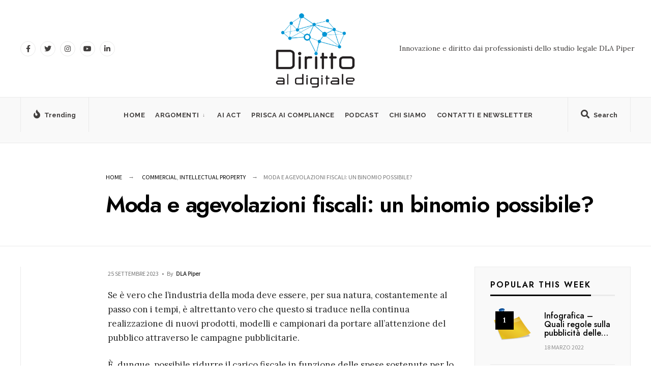

--- FILE ---
content_type: text/html; charset=UTF-8
request_url: https://dirittoaldigitale.com/2023/09/25/moda-agevolazioni-fiscali/
body_size: 19755
content:
<!DOCTYPE html>
<html lang="it-IT">
<head><meta charset="UTF-8">

<!-- Set the viewport width to device width for mobile -->
<meta name="viewport" content="width=device-width, initial-scale=1" />

<link rel="pingback" href="https://dirittoaldigitale.com/xmlrpc.php" />

<meta name='robots' content='index, follow, max-image-preview:large, max-snippet:-1, max-video-preview:-1' />
	<style>img:is([sizes="auto" i], [sizes^="auto," i]) { contain-intrinsic-size: 3000px 1500px }</style>
	
	<!-- This site is optimized with the Yoast SEO plugin v26.7 - https://yoast.com/wordpress/plugins/seo/ -->
	<title>Moda e agevolazioni fiscali: un binomio possibile?</title>
	<meta name="description" content="L&#039;industria della moda, genera nuovi prodotti e richiede campagne pubblicitarie. Esiste possibilità di agevolazioni fiscali." />
	<link rel="canonical" href="https://dirittoaldigitale.com/2023/09/25/moda-agevolazioni-fiscali/" />
	<meta property="og:locale" content="it_IT" />
	<meta property="og:type" content="article" />
	<meta property="og:title" content="Moda e agevolazioni fiscali: un binomio possibile?" />
	<meta property="og:description" content="L&#039;industria della moda, genera nuovi prodotti e richiede campagne pubblicitarie. Esiste possibilità di agevolazioni fiscali." />
	<meta property="og:url" content="https://dirittoaldigitale.com/2023/09/25/moda-agevolazioni-fiscali/" />
	<meta property="og:site_name" content="Diritto al Digitale" />
	<meta property="article:published_time" content="2023-09-25T12:30:48+00:00" />
	<meta name="author" content="DLA Piper" />
	<meta name="twitter:card" content="summary_large_image" />
	<meta name="twitter:label1" content="Scritto da" />
	<meta name="twitter:data1" content="DLA Piper" />
	<meta name="twitter:label2" content="Tempo di lettura stimato" />
	<meta name="twitter:data2" content="8 minuti" />
	<script type="application/ld+json" class="yoast-schema-graph">{"@context":"https://schema.org","@graph":[{"@type":"Article","@id":"https://dirittoaldigitale.com/2023/09/25/moda-agevolazioni-fiscali/#article","isPartOf":{"@id":"https://dirittoaldigitale.com/2023/09/25/moda-agevolazioni-fiscali/"},"author":{"name":"DLA Piper","@id":"https://dirittoaldigitale.com/#/schema/person/94781fa10e07501a6a47dbac74acde7b"},"headline":"Moda e agevolazioni fiscali: un binomio possibile?","datePublished":"2023-09-25T12:30:48+00:00","mainEntityOfPage":{"@id":"https://dirittoaldigitale.com/2023/09/25/moda-agevolazioni-fiscali/"},"wordCount":1437,"publisher":{"@id":"https://dirittoaldigitale.com/#organization"},"keywords":["agevolazioni","design","imposta","moda"],"articleSection":["Commercial","Intellectual Property"],"inLanguage":"it-IT"},{"@type":"WebPage","@id":"https://dirittoaldigitale.com/2023/09/25/moda-agevolazioni-fiscali/","url":"https://dirittoaldigitale.com/2023/09/25/moda-agevolazioni-fiscali/","name":"Moda e agevolazioni fiscali: un binomio possibile?","isPartOf":{"@id":"https://dirittoaldigitale.com/#website"},"datePublished":"2023-09-25T12:30:48+00:00","description":"L'industria della moda, genera nuovi prodotti e richiede campagne pubblicitarie. Esiste possibilità di agevolazioni fiscali.","breadcrumb":{"@id":"https://dirittoaldigitale.com/2023/09/25/moda-agevolazioni-fiscali/#breadcrumb"},"inLanguage":"it-IT","potentialAction":[{"@type":"ReadAction","target":["https://dirittoaldigitale.com/2023/09/25/moda-agevolazioni-fiscali/"]}]},{"@type":"BreadcrumbList","@id":"https://dirittoaldigitale.com/2023/09/25/moda-agevolazioni-fiscali/#breadcrumb","itemListElement":[{"@type":"ListItem","position":1,"name":"Home","item":"https://dirittoaldigitale.com/"},{"@type":"ListItem","position":2,"name":"News","item":"https://dirittoaldigitale.com/news/"},{"@type":"ListItem","position":3,"name":"Moda e agevolazioni fiscali: un binomio possibile?"}]},{"@type":"WebSite","@id":"https://dirittoaldigitale.com/#website","url":"https://dirittoaldigitale.com/","name":"Diritto al Digitale di DLA Piper","description":"Diritto e innovazione dai professionisti dello studio legale DLA Piper","publisher":{"@id":"https://dirittoaldigitale.com/#organization"},"potentialAction":[{"@type":"SearchAction","target":{"@type":"EntryPoint","urlTemplate":"https://dirittoaldigitale.com/?s={search_term_string}"},"query-input":{"@type":"PropertyValueSpecification","valueRequired":true,"valueName":"search_term_string"}}],"inLanguage":"it-IT"},{"@type":"Organization","@id":"https://dirittoaldigitale.com/#organization","name":"Diritto al Digitale","url":"https://dirittoaldigitale.com/","logo":{"@type":"ImageObject","inLanguage":"it-IT","@id":"https://dirittoaldigitale.com/#/schema/logo/image/","url":"https://dirittoaldigitale.com/wp-content/uploads/2020/06/Copertina-Podcast.png","contentUrl":"https://dirittoaldigitale.com/wp-content/uploads/2020/06/Copertina-Podcast.png","width":1408,"height":1058,"caption":"Diritto al Digitale"},"image":{"@id":"https://dirittoaldigitale.com/#/schema/logo/image/"},"sameAs":["https://www.linkedin.com/company/dirittoaldigitale/"]},{"@type":"Person","@id":"https://dirittoaldigitale.com/#/schema/person/94781fa10e07501a6a47dbac74acde7b","name":"DLA Piper","image":{"@type":"ImageObject","inLanguage":"it-IT","@id":"https://dirittoaldigitale.com/#/schema/person/image/","url":"https://secure.gravatar.com/avatar/fb119a291e97cea6705c31c47984f9ead39bb99dc59acd2e1841da373c86561f?s=96&d=mm&r=g","contentUrl":"https://secure.gravatar.com/avatar/fb119a291e97cea6705c31c47984f9ead39bb99dc59acd2e1841da373c86561f?s=96&d=mm&r=g","caption":"DLA Piper"},"description":"I riferimenti dello Studio Legale DLA Piper sono disponibili qui https://www.dlapiper.com/it/italy/","sameAs":["https://dirittoaldigitale.com","https://www.linkedin.com/company/dla-piper/mycompany","admin.dlapiper"]}]}</script>
	<!-- / Yoast SEO plugin. -->


<link rel='dns-prefetch' href='//fonts.googleapis.com' />
<link rel='preconnect' href='https://fonts.gstatic.com' crossorigin />
<link rel="alternate" type="application/rss+xml" title="Diritto al Digitale &raquo; Feed" href="https://dirittoaldigitale.com/feed/" />
<script type="text/javascript">
/* <![CDATA[ */
window._wpemojiSettings = {"baseUrl":"https:\/\/s.w.org\/images\/core\/emoji\/16.0.1\/72x72\/","ext":".png","svgUrl":"https:\/\/s.w.org\/images\/core\/emoji\/16.0.1\/svg\/","svgExt":".svg","source":{"concatemoji":"https:\/\/dirittoaldigitale.com\/wp-includes\/js\/wp-emoji-release.min.js?ver=6.8.2"}};
/*! This file is auto-generated */
!function(s,n){var o,i,e;function c(e){try{var t={supportTests:e,timestamp:(new Date).valueOf()};sessionStorage.setItem(o,JSON.stringify(t))}catch(e){}}function p(e,t,n){e.clearRect(0,0,e.canvas.width,e.canvas.height),e.fillText(t,0,0);var t=new Uint32Array(e.getImageData(0,0,e.canvas.width,e.canvas.height).data),a=(e.clearRect(0,0,e.canvas.width,e.canvas.height),e.fillText(n,0,0),new Uint32Array(e.getImageData(0,0,e.canvas.width,e.canvas.height).data));return t.every(function(e,t){return e===a[t]})}function u(e,t){e.clearRect(0,0,e.canvas.width,e.canvas.height),e.fillText(t,0,0);for(var n=e.getImageData(16,16,1,1),a=0;a<n.data.length;a++)if(0!==n.data[a])return!1;return!0}function f(e,t,n,a){switch(t){case"flag":return n(e,"\ud83c\udff3\ufe0f\u200d\u26a7\ufe0f","\ud83c\udff3\ufe0f\u200b\u26a7\ufe0f")?!1:!n(e,"\ud83c\udde8\ud83c\uddf6","\ud83c\udde8\u200b\ud83c\uddf6")&&!n(e,"\ud83c\udff4\udb40\udc67\udb40\udc62\udb40\udc65\udb40\udc6e\udb40\udc67\udb40\udc7f","\ud83c\udff4\u200b\udb40\udc67\u200b\udb40\udc62\u200b\udb40\udc65\u200b\udb40\udc6e\u200b\udb40\udc67\u200b\udb40\udc7f");case"emoji":return!a(e,"\ud83e\udedf")}return!1}function g(e,t,n,a){var r="undefined"!=typeof WorkerGlobalScope&&self instanceof WorkerGlobalScope?new OffscreenCanvas(300,150):s.createElement("canvas"),o=r.getContext("2d",{willReadFrequently:!0}),i=(o.textBaseline="top",o.font="600 32px Arial",{});return e.forEach(function(e){i[e]=t(o,e,n,a)}),i}function t(e){var t=s.createElement("script");t.src=e,t.defer=!0,s.head.appendChild(t)}"undefined"!=typeof Promise&&(o="wpEmojiSettingsSupports",i=["flag","emoji"],n.supports={everything:!0,everythingExceptFlag:!0},e=new Promise(function(e){s.addEventListener("DOMContentLoaded",e,{once:!0})}),new Promise(function(t){var n=function(){try{var e=JSON.parse(sessionStorage.getItem(o));if("object"==typeof e&&"number"==typeof e.timestamp&&(new Date).valueOf()<e.timestamp+604800&&"object"==typeof e.supportTests)return e.supportTests}catch(e){}return null}();if(!n){if("undefined"!=typeof Worker&&"undefined"!=typeof OffscreenCanvas&&"undefined"!=typeof URL&&URL.createObjectURL&&"undefined"!=typeof Blob)try{var e="postMessage("+g.toString()+"("+[JSON.stringify(i),f.toString(),p.toString(),u.toString()].join(",")+"));",a=new Blob([e],{type:"text/javascript"}),r=new Worker(URL.createObjectURL(a),{name:"wpTestEmojiSupports"});return void(r.onmessage=function(e){c(n=e.data),r.terminate(),t(n)})}catch(e){}c(n=g(i,f,p,u))}t(n)}).then(function(e){for(var t in e)n.supports[t]=e[t],n.supports.everything=n.supports.everything&&n.supports[t],"flag"!==t&&(n.supports.everythingExceptFlag=n.supports.everythingExceptFlag&&n.supports[t]);n.supports.everythingExceptFlag=n.supports.everythingExceptFlag&&!n.supports.flag,n.DOMReady=!1,n.readyCallback=function(){n.DOMReady=!0}}).then(function(){return e}).then(function(){var e;n.supports.everything||(n.readyCallback(),(e=n.source||{}).concatemoji?t(e.concatemoji):e.wpemoji&&e.twemoji&&(t(e.twemoji),t(e.wpemoji)))}))}((window,document),window._wpemojiSettings);
/* ]]> */
</script>
<style id='wp-emoji-styles-inline-css' type='text/css'>

	img.wp-smiley, img.emoji {
		display: inline !important;
		border: none !important;
		box-shadow: none !important;
		height: 1em !important;
		width: 1em !important;
		margin: 0 0.07em !important;
		vertical-align: -0.1em !important;
		background: none !important;
		padding: 0 !important;
	}
</style>
<link rel='stylesheet' id='wp-block-library-css' href='https://dirittoaldigitale.com/wp-includes/css/dist/block-library/style.min.css?ver=6.8.2' type='text/css' media='all' />
<style id='wp-block-library-theme-inline-css' type='text/css'>
.wp-block-audio :where(figcaption){color:#555;font-size:13px;text-align:center}.is-dark-theme .wp-block-audio :where(figcaption){color:#ffffffa6}.wp-block-audio{margin:0 0 1em}.wp-block-code{border:1px solid #ccc;border-radius:4px;font-family:Menlo,Consolas,monaco,monospace;padding:.8em 1em}.wp-block-embed :where(figcaption){color:#555;font-size:13px;text-align:center}.is-dark-theme .wp-block-embed :where(figcaption){color:#ffffffa6}.wp-block-embed{margin:0 0 1em}.blocks-gallery-caption{color:#555;font-size:13px;text-align:center}.is-dark-theme .blocks-gallery-caption{color:#ffffffa6}:root :where(.wp-block-image figcaption){color:#555;font-size:13px;text-align:center}.is-dark-theme :root :where(.wp-block-image figcaption){color:#ffffffa6}.wp-block-image{margin:0 0 1em}.wp-block-pullquote{border-bottom:4px solid;border-top:4px solid;color:currentColor;margin-bottom:1.75em}.wp-block-pullquote cite,.wp-block-pullquote footer,.wp-block-pullquote__citation{color:currentColor;font-size:.8125em;font-style:normal;text-transform:uppercase}.wp-block-quote{border-left:.25em solid;margin:0 0 1.75em;padding-left:1em}.wp-block-quote cite,.wp-block-quote footer{color:currentColor;font-size:.8125em;font-style:normal;position:relative}.wp-block-quote:where(.has-text-align-right){border-left:none;border-right:.25em solid;padding-left:0;padding-right:1em}.wp-block-quote:where(.has-text-align-center){border:none;padding-left:0}.wp-block-quote.is-large,.wp-block-quote.is-style-large,.wp-block-quote:where(.is-style-plain){border:none}.wp-block-search .wp-block-search__label{font-weight:700}.wp-block-search__button{border:1px solid #ccc;padding:.375em .625em}:where(.wp-block-group.has-background){padding:1.25em 2.375em}.wp-block-separator.has-css-opacity{opacity:.4}.wp-block-separator{border:none;border-bottom:2px solid;margin-left:auto;margin-right:auto}.wp-block-separator.has-alpha-channel-opacity{opacity:1}.wp-block-separator:not(.is-style-wide):not(.is-style-dots){width:100px}.wp-block-separator.has-background:not(.is-style-dots){border-bottom:none;height:1px}.wp-block-separator.has-background:not(.is-style-wide):not(.is-style-dots){height:2px}.wp-block-table{margin:0 0 1em}.wp-block-table td,.wp-block-table th{word-break:normal}.wp-block-table :where(figcaption){color:#555;font-size:13px;text-align:center}.is-dark-theme .wp-block-table :where(figcaption){color:#ffffffa6}.wp-block-video :where(figcaption){color:#555;font-size:13px;text-align:center}.is-dark-theme .wp-block-video :where(figcaption){color:#ffffffa6}.wp-block-video{margin:0 0 1em}:root :where(.wp-block-template-part.has-background){margin-bottom:0;margin-top:0;padding:1.25em 2.375em}
</style>
<style id='classic-theme-styles-inline-css' type='text/css'>
/*! This file is auto-generated */
.wp-block-button__link{color:#fff;background-color:#32373c;border-radius:9999px;box-shadow:none;text-decoration:none;padding:calc(.667em + 2px) calc(1.333em + 2px);font-size:1.125em}.wp-block-file__button{background:#32373c;color:#fff;text-decoration:none}
</style>
<style id='global-styles-inline-css' type='text/css'>
:root{--wp--preset--aspect-ratio--square: 1;--wp--preset--aspect-ratio--4-3: 4/3;--wp--preset--aspect-ratio--3-4: 3/4;--wp--preset--aspect-ratio--3-2: 3/2;--wp--preset--aspect-ratio--2-3: 2/3;--wp--preset--aspect-ratio--16-9: 16/9;--wp--preset--aspect-ratio--9-16: 9/16;--wp--preset--color--black: #000000;--wp--preset--color--cyan-bluish-gray: #abb8c3;--wp--preset--color--white: #ffffff;--wp--preset--color--pale-pink: #f78da7;--wp--preset--color--vivid-red: #cf2e2e;--wp--preset--color--luminous-vivid-orange: #ff6900;--wp--preset--color--luminous-vivid-amber: #fcb900;--wp--preset--color--light-green-cyan: #7bdcb5;--wp--preset--color--vivid-green-cyan: #00d084;--wp--preset--color--pale-cyan-blue: #8ed1fc;--wp--preset--color--vivid-cyan-blue: #0693e3;--wp--preset--color--vivid-purple: #9b51e0;--wp--preset--gradient--vivid-cyan-blue-to-vivid-purple: linear-gradient(135deg,rgba(6,147,227,1) 0%,rgb(155,81,224) 100%);--wp--preset--gradient--light-green-cyan-to-vivid-green-cyan: linear-gradient(135deg,rgb(122,220,180) 0%,rgb(0,208,130) 100%);--wp--preset--gradient--luminous-vivid-amber-to-luminous-vivid-orange: linear-gradient(135deg,rgba(252,185,0,1) 0%,rgba(255,105,0,1) 100%);--wp--preset--gradient--luminous-vivid-orange-to-vivid-red: linear-gradient(135deg,rgba(255,105,0,1) 0%,rgb(207,46,46) 100%);--wp--preset--gradient--very-light-gray-to-cyan-bluish-gray: linear-gradient(135deg,rgb(238,238,238) 0%,rgb(169,184,195) 100%);--wp--preset--gradient--cool-to-warm-spectrum: linear-gradient(135deg,rgb(74,234,220) 0%,rgb(151,120,209) 20%,rgb(207,42,186) 40%,rgb(238,44,130) 60%,rgb(251,105,98) 80%,rgb(254,248,76) 100%);--wp--preset--gradient--blush-light-purple: linear-gradient(135deg,rgb(255,206,236) 0%,rgb(152,150,240) 100%);--wp--preset--gradient--blush-bordeaux: linear-gradient(135deg,rgb(254,205,165) 0%,rgb(254,45,45) 50%,rgb(107,0,62) 100%);--wp--preset--gradient--luminous-dusk: linear-gradient(135deg,rgb(255,203,112) 0%,rgb(199,81,192) 50%,rgb(65,88,208) 100%);--wp--preset--gradient--pale-ocean: linear-gradient(135deg,rgb(255,245,203) 0%,rgb(182,227,212) 50%,rgb(51,167,181) 100%);--wp--preset--gradient--electric-grass: linear-gradient(135deg,rgb(202,248,128) 0%,rgb(113,206,126) 100%);--wp--preset--gradient--midnight: linear-gradient(135deg,rgb(2,3,129) 0%,rgb(40,116,252) 100%);--wp--preset--font-size--small: 13px;--wp--preset--font-size--medium: 20px;--wp--preset--font-size--large: 36px;--wp--preset--font-size--x-large: 42px;--wp--preset--spacing--20: 0.44rem;--wp--preset--spacing--30: 0.67rem;--wp--preset--spacing--40: 1rem;--wp--preset--spacing--50: 1.5rem;--wp--preset--spacing--60: 2.25rem;--wp--preset--spacing--70: 3.38rem;--wp--preset--spacing--80: 5.06rem;--wp--preset--shadow--natural: 6px 6px 9px rgba(0, 0, 0, 0.2);--wp--preset--shadow--deep: 12px 12px 50px rgba(0, 0, 0, 0.4);--wp--preset--shadow--sharp: 6px 6px 0px rgba(0, 0, 0, 0.2);--wp--preset--shadow--outlined: 6px 6px 0px -3px rgba(255, 255, 255, 1), 6px 6px rgba(0, 0, 0, 1);--wp--preset--shadow--crisp: 6px 6px 0px rgba(0, 0, 0, 1);}:where(.is-layout-flex){gap: 0.5em;}:where(.is-layout-grid){gap: 0.5em;}body .is-layout-flex{display: flex;}.is-layout-flex{flex-wrap: wrap;align-items: center;}.is-layout-flex > :is(*, div){margin: 0;}body .is-layout-grid{display: grid;}.is-layout-grid > :is(*, div){margin: 0;}:where(.wp-block-columns.is-layout-flex){gap: 2em;}:where(.wp-block-columns.is-layout-grid){gap: 2em;}:where(.wp-block-post-template.is-layout-flex){gap: 1.25em;}:where(.wp-block-post-template.is-layout-grid){gap: 1.25em;}.has-black-color{color: var(--wp--preset--color--black) !important;}.has-cyan-bluish-gray-color{color: var(--wp--preset--color--cyan-bluish-gray) !important;}.has-white-color{color: var(--wp--preset--color--white) !important;}.has-pale-pink-color{color: var(--wp--preset--color--pale-pink) !important;}.has-vivid-red-color{color: var(--wp--preset--color--vivid-red) !important;}.has-luminous-vivid-orange-color{color: var(--wp--preset--color--luminous-vivid-orange) !important;}.has-luminous-vivid-amber-color{color: var(--wp--preset--color--luminous-vivid-amber) !important;}.has-light-green-cyan-color{color: var(--wp--preset--color--light-green-cyan) !important;}.has-vivid-green-cyan-color{color: var(--wp--preset--color--vivid-green-cyan) !important;}.has-pale-cyan-blue-color{color: var(--wp--preset--color--pale-cyan-blue) !important;}.has-vivid-cyan-blue-color{color: var(--wp--preset--color--vivid-cyan-blue) !important;}.has-vivid-purple-color{color: var(--wp--preset--color--vivid-purple) !important;}.has-black-background-color{background-color: var(--wp--preset--color--black) !important;}.has-cyan-bluish-gray-background-color{background-color: var(--wp--preset--color--cyan-bluish-gray) !important;}.has-white-background-color{background-color: var(--wp--preset--color--white) !important;}.has-pale-pink-background-color{background-color: var(--wp--preset--color--pale-pink) !important;}.has-vivid-red-background-color{background-color: var(--wp--preset--color--vivid-red) !important;}.has-luminous-vivid-orange-background-color{background-color: var(--wp--preset--color--luminous-vivid-orange) !important;}.has-luminous-vivid-amber-background-color{background-color: var(--wp--preset--color--luminous-vivid-amber) !important;}.has-light-green-cyan-background-color{background-color: var(--wp--preset--color--light-green-cyan) !important;}.has-vivid-green-cyan-background-color{background-color: var(--wp--preset--color--vivid-green-cyan) !important;}.has-pale-cyan-blue-background-color{background-color: var(--wp--preset--color--pale-cyan-blue) !important;}.has-vivid-cyan-blue-background-color{background-color: var(--wp--preset--color--vivid-cyan-blue) !important;}.has-vivid-purple-background-color{background-color: var(--wp--preset--color--vivid-purple) !important;}.has-black-border-color{border-color: var(--wp--preset--color--black) !important;}.has-cyan-bluish-gray-border-color{border-color: var(--wp--preset--color--cyan-bluish-gray) !important;}.has-white-border-color{border-color: var(--wp--preset--color--white) !important;}.has-pale-pink-border-color{border-color: var(--wp--preset--color--pale-pink) !important;}.has-vivid-red-border-color{border-color: var(--wp--preset--color--vivid-red) !important;}.has-luminous-vivid-orange-border-color{border-color: var(--wp--preset--color--luminous-vivid-orange) !important;}.has-luminous-vivid-amber-border-color{border-color: var(--wp--preset--color--luminous-vivid-amber) !important;}.has-light-green-cyan-border-color{border-color: var(--wp--preset--color--light-green-cyan) !important;}.has-vivid-green-cyan-border-color{border-color: var(--wp--preset--color--vivid-green-cyan) !important;}.has-pale-cyan-blue-border-color{border-color: var(--wp--preset--color--pale-cyan-blue) !important;}.has-vivid-cyan-blue-border-color{border-color: var(--wp--preset--color--vivid-cyan-blue) !important;}.has-vivid-purple-border-color{border-color: var(--wp--preset--color--vivid-purple) !important;}.has-vivid-cyan-blue-to-vivid-purple-gradient-background{background: var(--wp--preset--gradient--vivid-cyan-blue-to-vivid-purple) !important;}.has-light-green-cyan-to-vivid-green-cyan-gradient-background{background: var(--wp--preset--gradient--light-green-cyan-to-vivid-green-cyan) !important;}.has-luminous-vivid-amber-to-luminous-vivid-orange-gradient-background{background: var(--wp--preset--gradient--luminous-vivid-amber-to-luminous-vivid-orange) !important;}.has-luminous-vivid-orange-to-vivid-red-gradient-background{background: var(--wp--preset--gradient--luminous-vivid-orange-to-vivid-red) !important;}.has-very-light-gray-to-cyan-bluish-gray-gradient-background{background: var(--wp--preset--gradient--very-light-gray-to-cyan-bluish-gray) !important;}.has-cool-to-warm-spectrum-gradient-background{background: var(--wp--preset--gradient--cool-to-warm-spectrum) !important;}.has-blush-light-purple-gradient-background{background: var(--wp--preset--gradient--blush-light-purple) !important;}.has-blush-bordeaux-gradient-background{background: var(--wp--preset--gradient--blush-bordeaux) !important;}.has-luminous-dusk-gradient-background{background: var(--wp--preset--gradient--luminous-dusk) !important;}.has-pale-ocean-gradient-background{background: var(--wp--preset--gradient--pale-ocean) !important;}.has-electric-grass-gradient-background{background: var(--wp--preset--gradient--electric-grass) !important;}.has-midnight-gradient-background{background: var(--wp--preset--gradient--midnight) !important;}.has-small-font-size{font-size: var(--wp--preset--font-size--small) !important;}.has-medium-font-size{font-size: var(--wp--preset--font-size--medium) !important;}.has-large-font-size{font-size: var(--wp--preset--font-size--large) !important;}.has-x-large-font-size{font-size: var(--wp--preset--font-size--x-large) !important;}
:where(.wp-block-post-template.is-layout-flex){gap: 1.25em;}:where(.wp-block-post-template.is-layout-grid){gap: 1.25em;}
:where(.wp-block-columns.is-layout-flex){gap: 2em;}:where(.wp-block-columns.is-layout-grid){gap: 2em;}
:root :where(.wp-block-pullquote){font-size: 1.5em;line-height: 1.6;}
</style>
<link rel='stylesheet' id='everify-style-css' href='https://dirittoaldigitale.com/wp-content/themes/everify/style.css?ver=6.8.2' type='text/css' media='all' />
<link rel='stylesheet' id='everify-addons-css' href='https://dirittoaldigitale.com/wp-content/themes/everify/styles/everify-addons.css?ver=6.8.2' type='text/css' media='all' />
<link rel='stylesheet' id='everify-mobile-css' href='https://dirittoaldigitale.com/wp-content/themes/everify/style-mobile.css?ver=6.8.2' type='text/css' media='all' />
<link rel='stylesheet' id='fontawesome-css' href='https://dirittoaldigitale.com/wp-content/themes/everify/styles/fontawesome.css?ver=6.8.2' type='text/css' media='all' />
<link rel="preload" as="style" href="https://fonts.googleapis.com/css?family=Lora:400,500,600,700,400italic,500italic,600italic,700italic%7CRaleway:700%7CJost:400,600,500%7CPoppins:600%7CSource%20Sans%20Pro&#038;subset=latin&#038;display=swap&#038;ver=1721112339" /><link rel="stylesheet" href="https://fonts.googleapis.com/css?family=Lora:400,500,600,700,400italic,500italic,600italic,700italic%7CRaleway:700%7CJost:400,600,500%7CPoppins:600%7CSource%20Sans%20Pro&#038;subset=latin&#038;display=swap&#038;ver=1721112339" media="print" onload="this.media='all'"><noscript><link rel="stylesheet" href="https://fonts.googleapis.com/css?family=Lora:400,500,600,700,400italic,500italic,600italic,700italic%7CRaleway:700%7CJost:400,600,500%7CPoppins:600%7CSource%20Sans%20Pro&#038;subset=latin&#038;display=swap&#038;ver=1721112339" /></noscript><script type="text/javascript" src="https://dirittoaldigitale.com/wp-includes/js/jquery/jquery.min.js?ver=3.7.1" id="jquery-core-js"></script>
<script type="text/javascript" src="https://dirittoaldigitale.com/wp-includes/js/jquery/jquery-migrate.min.js?ver=3.4.1" id="jquery-migrate-js"></script>
<link rel="https://api.w.org/" href="https://dirittoaldigitale.com/wp-json/" /><link rel="alternate" title="JSON" type="application/json" href="https://dirittoaldigitale.com/wp-json/wp/v2/posts/8962" /><link rel="EditURI" type="application/rsd+xml" title="RSD" href="https://dirittoaldigitale.com/xmlrpc.php?rsd" />
<meta name="generator" content="WordPress 6.8.2" />
<link rel='shortlink' href='https://dirittoaldigitale.com/?p=8962' />
<link rel="alternate" title="oEmbed (JSON)" type="application/json+oembed" href="https://dirittoaldigitale.com/wp-json/oembed/1.0/embed?url=https%3A%2F%2Fdirittoaldigitale.com%2F2023%2F09%2F25%2Fmoda-agevolazioni-fiscali%2F" />
<link rel="alternate" title="oEmbed (XML)" type="text/xml+oembed" href="https://dirittoaldigitale.com/wp-json/oembed/1.0/embed?url=https%3A%2F%2Fdirittoaldigitale.com%2F2023%2F09%2F25%2Fmoda-agevolazioni-fiscali%2F&#038;format=xml" />
<meta name="generator" content="Redux 4.5.7" /><meta name="generator" content="Elementor 3.32.1; features: e_font_icon_svg, additional_custom_breakpoints; settings: css_print_method-external, google_font-enabled, font_display-swap">
			<style>
				.e-con.e-parent:nth-of-type(n+4):not(.e-lazyloaded):not(.e-no-lazyload),
				.e-con.e-parent:nth-of-type(n+4):not(.e-lazyloaded):not(.e-no-lazyload) * {
					background-image: none !important;
				}
				@media screen and (max-height: 1024px) {
					.e-con.e-parent:nth-of-type(n+3):not(.e-lazyloaded):not(.e-no-lazyload),
					.e-con.e-parent:nth-of-type(n+3):not(.e-lazyloaded):not(.e-no-lazyload) * {
						background-image: none !important;
					}
				}
				@media screen and (max-height: 640px) {
					.e-con.e-parent:nth-of-type(n+2):not(.e-lazyloaded):not(.e-no-lazyload),
					.e-con.e-parent:nth-of-type(n+2):not(.e-lazyloaded):not(.e-no-lazyload) * {
						background-image: none !important;
					}
				}
			</style>
			<link rel="icon" href="https://dirittoaldigitale.com/wp-content/uploads/2021/02/cropped-cropped-logo_DIRITTO-AL-DIGIT_5-32x32.jpg" sizes="32x32" />
<link rel="icon" href="https://dirittoaldigitale.com/wp-content/uploads/2021/02/cropped-cropped-logo_DIRITTO-AL-DIGIT_5-192x192.jpg" sizes="192x192" />
<link rel="apple-touch-icon" href="https://dirittoaldigitale.com/wp-content/uploads/2021/02/cropped-cropped-logo_DIRITTO-AL-DIGIT_5-180x180.jpg" />
<meta name="msapplication-TileImage" content="https://dirittoaldigitale.com/wp-content/uploads/2021/02/cropped-cropped-logo_DIRITTO-AL-DIGIT_5-270x270.jpg" />
		<style type="text/css" id="wp-custom-css">
			#header .tmnf_social_icons li a:hover {
    background-color: #58bdef !important;
}

#header img {

    max-width: 70%!important;
}

a:hover {
    color: #0693e3 !important;
}

.tmnf_foocol>img {
    margin-top: 0px;
}

.show-menu {
  margin: 9px 12px !important;}

@media screen and (max-width: 1155px){
	
#titles img {
  max-height: 80px !important;
	}#header img {

max-width: 78%!important;
}
}

@media only screen and (min-width: 770px){
	
.tmnf_menu_row {
    height: 90px!important;
}
.tmnf_foocol {
    width: 30% !important;
	}}

.tmnf_foocol img   
{max-width: 40% !important;
}

.nav li.current-menu-item>a, .nav >li>a:hover, #main-nav li.current-menu-ancestor>a {
    border-color: #000 !important;
}

a.mainbutton.inv, .tptn_posts_widget li::before, .tmnf_meta_categs {
    background-color:;
}

.show-menu, #main-nav>li.special>a, #header .tmnf_social_icons li a:hover {
    background-color: #58bdef !important;
}

@media screen and (max-width: 555px){
#titles {
  max-width: 180%;
	}}

#titles .logo {
    margin: 9px 0 0px 0 !important;
	}}		</style>
		<style id="themnific_redux-dynamic-css" title="dynamic-css" class="redux-options-output">body,input,button,select,textarea,#wpmem_reg fieldset,#wpmem_login fieldset{font-family:Lora;font-weight:400;font-style:normal;color:#282828;font-size:17px;}body,.blogger .item_inn{background-color:#fff;}.ghost,.single .give-goal-progress,.sidebar_item,#comments .navigation a,a.page-numbers,.page-numbers.dots,.postinfo .mc4wp-form,.tmnf_tags a{background-color:#f9f9f9;}a{color:#020202;}a:hover{color:#0007ef;}a:active{color:#000;}.tmnf_entry p a,.tmnf_entry ol a,.tmnf_entry ul a,.elementor-text-editor a{color:#0007ef;}.tmnf_entry p a:hover,.tmnf_entry li a:hover{background-color:#0007ef;}.tmnf_border,.head_logo_below #header.tmnf_border,.sidebar_item,.event_header p,input, textarea,select,.sidebar_item li,.comment-body,.tagcloud a,.page-numbers,.nav_item a,.tmnf_tags a,.postinfo .mc4wp-form,table,table th,table td{border-color:#eaeaea;}#sidebar,.post-pagination span{color:#424242;}.widgetable a{color:#161616;}.widgetable a:hover{color:#595959;}#header{background-color:#fff;}.logo a,.header_ad,.header_ad a,#header .tmnf_social_icons li a{color:#423f3e;}.tmnf_menu_row,.tmnf_respo_magic #navigation{background-color:#f9f9f9;}.nav>li>a,.header_icon a{font-family:Raleway;font-weight:700;font-style:normal;color:#423f3e;font-size:13px;}.tmnf_respo_magic #header h1 a,.header_icon a i,.tmnf_respo_magic #navigation a{color:#423f3e;}.nav li.current-menu-item>a,.nav >li>a:hover,#main-nav li.current-menu-ancestor>a{border-color:#0007ef;}#header.tmnf_border,.tmnf_menu_row,.header_icon,.tmnf_respo_magic #navigation,#header .tmnf_social_icons li a{border-color:#eaeaea;}.nav li ul{background-color:#1e0000;}.nav>li>ul:after,.nav > li.mega:hover::after{border-left-color:#1e0000;}body.rtl .nav>li>ul:after,body.rtl .nav > li.mega:hover::after{border-right-color:#1e0000;}.nav ul li>a,.tmnf_tagline{font-family:Jost;font-weight:400;font-style:normal;color:#ffffff;font-size:14px;}.show-menu,#main-nav>li.special>a,#header .tmnf_social_icons li a:hover{background-color:#ffc400;}.show-menu:hover,#main-nav>li.special>a:hover{background-color:#ffe48c;}.show-menu,#main-nav>li.special>a,#main-nav>li.special>a:hover i,#header .tmnf_social_icons li a:hover{color:#000000;}#titles{width:300px;}#titles .logo{margin-top:50px;margin-bottom:25px;}#navigation>ul,.header_icon{padding-top:12px;padding-bottom:4px;}#footer,#footer .searchform input.s,.footop-right{background-color:#f2f2f2;}#footer p,#footer,#footer h4,#footer .bottom-menu a{color:#3f3f3f;}#footer a,#footer a span,#footer h2,#footer h3,#footer .meta,#footer .meta a,#footer .searchform input.s,.footop ul.social-menu li span{color:#282828;}#footer a:hover,#footer a:hover span{color:#0007ef;}#footer .tmnf_border,.tmnf_foocol li,#footer a,#footer .tmnf_social_icons li a,#footer .searchform input.s,#footer input,#footer table,#footer table th,#footer table td{border-color:#e0e0e0;}.footop,.footer_icons .tmnf_social_icons li a:hover{background-color:#58bdef;}#footop h2,.footop-left a,#foo-spec,#footer .tmnf_social_icons li a:hover,#footer .tmnf_social_icons li a:hover span{color:#303344;}h1.logo{font-family:Poppins;font-weight:600;font-style:normal;color:#000000;font-size:35px;}.large_title,.tmnf_titles_are_large h3{font-family:Jost;font-weight:600;font-style:normal;color:#000000;font-size:45px;}.medium_title,.tmnf_titles_are_medium h3{font-family:Jost;font-weight:600;font-style:normal;color:#000000;font-size:32px;}.small_title,.tmnf_titles_are_small h3,.post_nav_text,.tptn_title{font-family:Jost;font-weight:500;font-style:normal;color:#000000;font-size:16px;}#submit,.tmnf_social_icons li a span,.mainbutton,.show-menu span{font-family:Jost;font-weight:600;font-style:normal;color:#424242;font-size:15px;}h1{font-family:Jost;font-weight:600;font-style:normal;color:#000000;font-size:36px;}h2,blockquote{font-family:Jost;font-weight:600;font-style:normal;color:#000000;font-size:30px;}h3{font-family:Jost;font-weight:600;font-style:normal;color:#424242;font-size:24px;}h4{font-family:Jost;font-weight:600;font-style:normal;color:#000000;font-size:22px;}h5{font-family:Jost;font-weight:600;font-style:normal;color:#424242;font-size:20px;}h6{font-family:Jost;font-weight:500;font-style:normal;color:#000000;font-size:18px;}.tmnf_meta,.crumb,.post_nav_text span,.tmnf_tags,.tptn_date{font-family:"Source Sans Pro";font-weight:normal;font-style:normal;color:#777777;font-size:12px;}.tmnf_meta a{color:#424242;}a.mainbutton.inv,.tptn_posts_widget li::before,.tmnf_meta_categs{background-color:#000000;}.main-breadcrumbs span::after{color:#000000;}a.mainbutton.inv,.tptn_posts_widget li::before,.tmnf_meta_categs,.tmnf_meta_categs a{color:#ffffff;}.ribbon,a.mainbutton,.cat_nr,#respond #submit,.page-numbers.current,#submit,input[type="submit"],input.button,button.submit,#comments .navigation a,.reply a,.post_pagination_inn,::selection,::-moz-selection{background-color:#58bdef;}input.button,button.submit,.page-link>span{border-color:#58bdef;}.ribbon,.ribbon a,a.ribbon,.ribbon p,#footer .ribbon,a.mainbutton,.cat_nr,.page-numbers.current,.format-quote blockquote,.reply a,#respond #submit,input[type="submit"],.post_pagination p a span,::selection,::-moz-selection{color:#000000;}a.searchSubmit:hover,.ribbon:hover,a.mainbutton:hover,.meta_more a:hover,.nav-links>a:hover,span.page-numbers:hover,.tmnf_tags a:hover,.reply a:hover,input[type="submit"]:hover,h4.widget>span:after,.post_pagination p a:hover span,.owl-nav>div:hover,input[type="submit"]:hover{background-color:#000000;}input.button:hover,button.submit:hover,.tmnf_tags a:hover{border-color:#000000;}#footer a.mainbutton:hover,.ribbon:hover,.ribbon:hover a,.ribbon a:hover,.ribbon:hover p,.entry a.ribbon:hover,a.mainbutton:hover,.nav-links>a:hover,span.page-numbers:hover,.tmnf_tags a:hover,.reply a:hover,input[type="submit"]:hover,.post_pagination p a:hover span,.owl-nav>div:hover,input[type="submit"]:hover{color:#fff;}.imgwrap,.page_header_image,.post_nav_image{background-color:#191919;}.page_header_image,.page_header_image a,.page_header_image h1,.page_header_image .main_breadcrumbs span,.post_nav_image .arrow,.mag_item_overlay.has-post-thumbnail .item_inn a,.mag_item_overlay.has-post-thumbnail .item_inn p{color:#fff;}</style>
</head>

     
<body class="wp-singular post-template-default single single-post postid-8962 single-format-standard wp-embed-responsive wp-theme-everify elementor-default elementor-kit-4370">

<div class="wrapper_main upper upper_medium head_logo_above image_css_none tmnf-sidebar-active tmnf-sidebar-flyoff-active ">
   
    <div id="header" class="tmnf_border tmnf_tranz" itemscope itemtype="http://schema.org/WPHeader">
            
        <a class="screen-reader-text ribbon skip-link" href="#content_start">Skip to content</a>
    
     
			<div class="header_logo_above">
    
      	<div class="tmnf_header_row tmnf_titles_row">
        
            <div class="tmnf_container tmnf_container_head">
            
                <div class="tmnf_column tmnf_column_12">
                    
					                    <div class="header_ad">Innovazione e diritto dai professionisti dello studio legale DLA Piper</div>                        
                                            <div id="titles" class="tranz2">
                    
                                                        
                        <a class="logo" href="https://dirittoaldigitale.com/">
                        
                            <img class="tranz this_is_logo" src="https://dirittoaldigitale.com/wp-content/uploads/2021/02/logo_DIRITTO-AL-DIGIT_5.jpg" alt="Diritto al Digitale"/>
                                
                        </a>
                        
                                                        
                        <a class="logo logo_inv" href="https://dirittoaldigitale.com/">
                        
                            <img class="tranz this_is_logo" src="https://dirittoaldigitale.com/wp-content/uploads/2023/02/logo_mobile.png" alt="Diritto al Digitale"/>
                                
                        </a>
                        
                                            
                    </div><!-- end #titles  -->                    
                    			            <ul class="tmnf_social_icons tranz">
            
                        
                        <li class="tmnf_facebook"><a class="mk-social-facebook" href="https://www.facebook.com/profile.php?id=100089803897323"><i class="fab fa-facebook-f"></i><span>Facebook</span></a></li>            
                        <li class="tmnf_twitter"><a class="mk-social-twitter-alt" href="https://twitter.com/dirittodigitale"><i class="fab fa-twitter"></i><span>Twitter</span></a></li>            
                        
                        
                        
                        <li class="tmnf_instagram"><a class="mk-social-photobucket" href="https://lnkd.in/d3bsy-yb"><i class="fab fa-instagram"></i><span>Instagram</span></a></li>            
                        
                        <li class="tmnf_youtube"><a class="mk-social-youtube" href="https://m.youtube.com/channel/UCCIq0wHbJO2O8OW--sa7IQw"><i class="fab fa-youtube"></i><span>YouTube</span></a></li>            
                        
                        
                        <li class="tmnf_linkedin"><a class="mk-social-linkedin" title="LinkedIn" href="https://www.linkedin.com/company/dirittoaldigitale/"><i class="fab fa-linkedin-in"></i><span>LinkedIn</span></a></li>            
                        
                        
                        
                        
                        
                        
                        
                        
                        
                        
                        
            <li class="search-item">
            
            	<a class="searchOpen" href="" aria-label="Open Search Window"><i class="fas fa-search"></i><span>Search</span></a></li>
            
            </ul>                    
                </div><!-- end .tmnf_column_12  -->
                
            </div><!-- end .tmnf_container  -->
            
      	</div><!-- end .tmnf_header_row  -->
        
        <div class="clearfix"></div>
        
        <div class="will_stick_wrap">
        
            <div class="tmnf_header_row tmnf_border tmnf_menu_row will_stick">
            
                <div class="tmnf_container tmnf_container_head">
                
                    <div class="tmnf_column tmnf_column_12">
                        
                                            <div class="tmnf_navigation_wrap show-menu-visible">
                    
                    	<div class="clearfix"></div> 
                        
						                        
                        	<div class="header_icon header_icon_left tmnf_border">
                        
                            	<a class="menuOpen" href="#">
									<i class="fas fa-fire"></i><span>Trending</span>                                </a>
                            
                            </div>
                            
                                                
                        <div class="header_icon header_icon_right tmnf_border">
                        
                            <a class="searchOpen" href="" aria-label="Open Search Window">
                                <i class="fas fa-search"></i><span>Search</span>
                            </a>
                        
                        </div>
                    
                        <input type="checkbox" id="showmenu" aria-label="Open Menu">
                        <label for="showmenu" class="show-menu" tabindex="0"><i class="fas fa-bars"></i> <span>Menu</span></label>
                   
                        <nav id="navigation" itemscope itemtype="http://schema.org/SiteNavigationElement" role="navigation" aria-label="Main Menu"> 
                            
                            <ul id="main-nav" class="nav" role="menubar"><li id="menu-item-151" class="menu-item menu-item-type-custom menu-item-object-custom menu-item-home menu-item-151"><a href="https://dirittoaldigitale.com">Home</a></li>
<li id="menu-item-7773" class="menu-item menu-item-type-custom menu-item-object-custom menu-item-has-children menu-item-7773" aria-haspopup="true" role="menuitem" aria-expanded="false" tabindex="0"><a href="#">Argomenti</a>
<ul class="sub-menu">
	<li id="menu-item-148" class="menu-item menu-item-type-taxonomy menu-item-object-category menu-item-148"><a href="https://dirittoaldigitale.com/category/technology-media-telecom/">Technology Media &amp; Telecom</a></li>
	<li id="menu-item-157" class="menu-item menu-item-type-taxonomy menu-item-object-category menu-item-157"><a href="https://dirittoaldigitale.com/category/privacy/">Data Protection &amp; Cybersecurity</a></li>
	<li id="menu-item-149" class="menu-item menu-item-type-taxonomy menu-item-object-category current-post-ancestor current-menu-parent current-post-parent menu-item-149"><a href="https://dirittoaldigitale.com/category/intellectual-property/">Intellectual Property</a></li>
	<li id="menu-item-150" class="menu-item menu-item-type-taxonomy menu-item-object-category menu-item-150"><a href="https://dirittoaldigitale.com/category/life-sciences/">Life Sciences</a></li>
	<li id="menu-item-237" class="menu-item menu-item-type-taxonomy menu-item-object-category current-post-ancestor current-menu-parent current-post-parent menu-item-237"><a href="https://dirittoaldigitale.com/category/commercial/">Commercial</a></li>
	<li id="menu-item-238" class="menu-item menu-item-type-taxonomy menu-item-object-category menu-item-238"><a href="https://dirittoaldigitale.com/category/gaming-gambling/">Gaming &amp; Gambling</a></li>
	<li id="menu-item-2521" class="menu-item menu-item-type-taxonomy menu-item-object-category menu-item-2521"><a href="https://dirittoaldigitale.com/category/food-and-beverages/">Food and Beverages</a></li>
	<li id="menu-item-7688" class="menu-item menu-item-type-taxonomy menu-item-object-category menu-item-7688"><a href="https://dirittoaldigitale.com/category/sports-entertainment/">Sports Media &amp; Entertainment</a></li>
	<li id="menu-item-9094" class="menu-item menu-item-type-taxonomy menu-item-object-category menu-item-9094"><a href="https://dirittoaldigitale.com/category/artificial-intelligence/">Artificial Intelligence</a></li>
</ul>
</li>
<li id="menu-item-9872" class="menu-item menu-item-type-post_type menu-item-object-page menu-item-9872"><a href="https://dirittoaldigitale.com/ai-act-questioni-legali-rilevanti/">AI Act</a></li>
<li id="menu-item-8864" class="menu-item menu-item-type-post_type menu-item-object-page menu-item-8864"><a href="https://dirittoaldigitale.com/prisca-ai-compliance-dla-piper-compliance-intelligenza-artificiale/">PRISCA AI Compliance</a></li>
<li id="menu-item-249" class="menu-item menu-item-type-post_type menu-item-object-page menu-item-249"><a href="https://dirittoaldigitale.com/podcast/">Podcast</a></li>
<li id="menu-item-254" class="menu-item menu-item-type-post_type menu-item-object-page menu-item-254"><a href="https://dirittoaldigitale.com/about/">Chi siamo</a></li>
<li id="menu-item-20" class="menu-item menu-item-type-post_type menu-item-object-page menu-item-20"><a href="https://dirittoaldigitale.com/contact/">Contatti e Newsletter</a></li>
</ul>                        
                        </nav>
                        
                        <div class="clearfix"></div>
                    
                    </div><!-- end .tmnf_navigation_wrap  -->                        
                    </div><!-- end .tmnf_column_12  -->
                    
                </div><!-- end .tmnf_container  -->
                
            </div><!-- end .tmnf_header_row  -->
        
        </div><!-- end .will_stick_wrap  -->
        
	</div><!-- end .header_logo_above  -->    
    <div class="clearfix"></div>
    
    </div><!-- end #header  -->

<div class="clearfix"></div>

<div class="wrapper p-border">
  
      
<div class="tmnf_single tmnf_sidebar_right" itemscope itemtype="http://schema.org/NewsArticle">
<meta itemscope itemprop="mainEntityOfPage"  content=""  itemType="https://schema.org/WebPage" itemid="https://dirittoaldigitale.com/2023/09/25/moda-agevolazioni-fiscali/"/>

<div class="page_header page_header_plain tmnf_border">

        
    <div class="tmnf_container">
    
    	<div class="tmnf_column tmnf_column_12">
        
        	<div class="tmnf_post_head">

                <div class="main_breadcrumbs">
                
                    <span class="crumb crumb_home"><a href="https://dirittoaldigitale.com/">Home</a></span>
		<span class="crumb crumb_category"><a href="https://dirittoaldigitale.com/category/commercial/" rel="category tag">Commercial</a>, <a href="https://dirittoaldigitale.com/category/intellectual-property/" rel="category tag">Intellectual Property</a></span><span class="crumb">Moda e agevolazioni fiscali: un binomio possibile?</span>                    
                </div>
        
                <h1 class="post_title large_title"><span itemprop="name">Moda e agevolazioni fiscali: un binomio possibile?</span></h1>
            
            </div>
        
        </div>
    
    </div>
        
</div>

<div id="tmnf_single_core" class="post-8962 post type-post status-publish format-standard hentry category-commercial category-intellectual-property tag-agevolazioni tag-design tag-imposta tag-moda">
   
    <div class="tmnf_container">
    
    	<div id="content_start" class="tmnf_anchor"></div>

        <div id="content" class="tmnf_column tmnf_content">
            
            <div class="single_post_inn tmnf_border post-8962 post type-post status-publish format-standard hentry category-commercial category-intellectual-property tag-agevolazioni tag-design tag-imposta tag-moda">

	    
	    
		<p class="tmnf_meta meta_front ">
			<span class="post-date">25 Settembre 2023<span class="meta_divider">&bull;</span></span>
            <span class="author"><span class="author_by">by</span><a href="https://dirittoaldigitale.com/author/giulio-coraggio/" title="Articoli scritti da DLA Piper" rel="author">DLA Piper</a></span>		</p>
	                         
    <div class="tmnf_entry" itemprop="text">
          
        <p>Se è vero che l’industria della moda deve essere, per sua natura, costantemente al passo con i tempi, è altrettanto vero che questo si traduce nella continua realizzazione di nuovi prodotti, modelli e campionari da portare all’attenzione del pubblico attraverso le campagne pubblicitarie.<span id="more-8962"></span></p>
<p>È, dunque, possibile ridurre il carico fiscale in funzione delle spese sostenute per lo svolgimento di tali attività? Sembrerebbe di sì, sebbene, lo diciamo da subito, il contesto normativo sia particolarmente frastagliato e spesso di non facile comprensione.</p>
<p>Il quadro normativo attualmente vigente presenta diverse norme che prevedono, tra gli altri, il riconoscimento di un credito d’imposta per le attività di <em>design</em> e ideazione estetica per la concezione e realizzazione di nuovi prodotti e campionari nonché per gli investimenti pubblicitari. Al contempo, alcune attività di ricerca e sviluppo relative a determinati beni immateriali (IP) rientrano nell’alveo del c.d. Nuovo <em>Patent Box</em>.</p>
<p>In particolare, per le attività di <em>design</em> e ideazione estetica svolte da imprese operanti nei settori tessile e della moda, calzaturiero, dell’occhialeria, orafo, del mobile e dell’arredo e della ceramica, per la concezione e realizzazione di nuovi prodotti e campionari, il credito d’imposta è riconosciuto: nel 2023, in misura pari al 10 per cento della relativa base di calcolo, nel limite massimo annuale di 2 milioni di euro; negli anni 2024 e 2025, in misura pari al 5 per cento, nel limite massimo annuale di 2 milioni di euro.</p>
<p>La disposizione si colloca nell’alveo del c.d. nuovo credito d’imposta “Ricerca, Sviluppo e Innovazione”, per attività di ricerca e sviluppo, di innovazione tecnologica e di <em>design</em> introdotto dalla Legge di Bilancio 2020 (art. 1, commi 198-208, L. 160/2019) al quale possono accedere tutte le imprese residenti nel territorio dello Stato e le stabili organizzazioni di soggetti non residenti.</p>
<p>L’agevolazione spettante è utilizzabile esclusivamente in compensazione tramite modello F24, in tre quote annuali di pari importo a decorrere dal periodo d’imposta successivo a quello di maturazione, a condizione che vengano rispettati gli obblighi documentali, di certificazione, le normative sulla sicurezza nei luoghi di lavoro e gli obblighi di versamento dei contributi previdenziali e assistenziali a favore dei lavoratori.</p>
<p>Il nuovo credito d’imposta “Ricerca, Sviluppo e Innovazione” è calcolato in percentuale su diverse tipologie di spese, relative, <em>inter alia</em> (i) al personale impiegato nello svolgimento di attività <em>design</em> e ideazione estetica ammissibili al credito d’imposta, (ii) a quote di ammortamento, canoni di locazione finanziaria o semplice e altre spese relative ai beni materiali mobili utilizzati nell’ambito delle attività rilevanti, (iii) a contratti, materiali, forniture e altri prodotti analoghi impiegati nelle attività rilevanti.</p>
<p>Quanto alle attività agevolabili, il Decreto Mise del 26 maggio 2020 ha chiarito che sono ammissibili al credito d’imposta “Ricerca, Sviluppo e Innovazione” (i) le attività di <em>design</em> e ideazione estetica finalizzate ad innovare in modo significativo i prodotti dell’impresa sul piano della forma e di altri elementi non tecnici o funzionali (quali linee, contorni, colori, struttura superficiale, ornamenti) e (ii) con specifico riferimento alle imprese operanti nel settore dell’abbigliamento e negli altri settori nei quali è previsto un rinnovo ad intervalli regolari dei prodotti, i lavori relativi alla concezione e realizzazione di nuove collezioni o campionari che presentino determinati elementi di novità, in relazione alla fase precompetitiva, che termina con la realizzazione dei campionari non destinati alla vendita.</p>
<p>Ferme le summenzionate disposizioni normative, non è sempre facile individuare quali siano le attività effettivamente agevolabili che devono essere, in ogni caso, dotate dei requisiti di “novità” e “significatività”. Al fine di ottenere un’attestazione circa la loro qualificazione e ammissibilità al credito d’imposta, è possibile richiedere una certificazione preventiva. È stato recentemente pubblicato il comunicato stampa con il quale il Ministero delle Imprese e del Made in Italy ha finalmente annunciato la firma del DPCM che regola la procedura di certificazione. Si tratta di un decreto molto atteso dagli operatori, dal momento che l’ottenimento di quest’ultima consentirà alle imprese di operare in condizioni di “certezza”.</p>
<p>Un meccanismo di funzionamento simile a quello sin qui descritto per il credito “Ricerca, Sviluppo e Innovazione” è previsto per il c.d. “Bonus Pubblicità” che riconosce un credito d’imposta, nella misura massima del 75% del valore incrementale degli investimenti effettuati, alle imprese e agli enti non commerciali che effettuano investimenti in campagne pubblicitarie, sulla stampa quotidiana e periodica, anche <em>on line</em>, e sulle emittenti televisive e radiofoniche locali, analogiche o digitali, il cui valore sia superiore di almeno l&#8217;1% rispetto agli analoghi investimenti effettuati nell&#8217;anno precedente sugli stessi mezzi di informazione.</p>
<p>L’accesso a tale agevolazione (che, ad oggi, non prevede limitazioni temporali) richiede la presentazione telematica di una prima domanda con “effetto prenotazione” delle risorse, seguita da un’ulteriore comunicazione tramite la quale confermare gli investimenti effettuati.</p>
<p>Ad esito della presentazione di tutte le domande, il Dipartimento per l&#8217;informazione e l&#8217;editoria pubblica l’elenco dei soggetti ammessi alla fruizione del credito sulla base delle risorse destinate alla copertura dell’agevolazione.</p>
<p>Il Bonus Pubblicità spettante è utilizzabile esclusivamente in compensazione tramite modello F24, si qualifica quale Aiuto di Stato ed è concesso nel limite massimo dello stanziamento annualmente previsto e nei limiti dei regolamenti dell&#8217;Unione europea in materia di aiuti &#8220;<em>de minimis</em>&#8220;.</p>
<p>Di diverso tenore il c.d. Nuovo <em>Patent Box</em>, che prevede il riconoscimento di una deduzione maggiorata delle spese di ricerca e sviluppo sostenute per il potenziamento e la creazione di alcuni <em>asset</em> IP utilizzati nell’attività d’impresa.</p>
<p>In sintesi, l’agevolazione consente, attraverso l’effettuazione di variazioni in diminuzione da apportare in sede di compilazione dei modelli dichiarativi, (i) di maggiorare del 110% le spese sostenute nello svolgimento di attività di ricerca e sviluppo finalizzate al mantenimento, al potenziamento, alla tutela e all’accrescimento del valore dei beni immateriali agevolabili già esistenti (c.d. regime agevolativo ordinario); (ii) di recuperare, a decorrere dal periodo d’imposta in cui viene ottenuto un titolo di privativa industriale, le spese di R&amp;S che hanno contribuito alla sua creazione fino all’ottavo periodo d’imposta antecedente (c.d. meccanismo premiale).</p>
<p>Sono agevolabili i costi di ricerca e sviluppo sostenuti in relazione a (i) <em>software</em> protetto da <em>copyright</em>; (ii) brevetti industriali (inclusi i brevetti per invenzione, le invenzioni biotecnologiche e i relativi certificati complementari di protezione), brevetti per modello d&#8217;utilità, brevetti e certificati per varietà vegetali e le topografie di prodotti a semiconduttori; (iii) disegni e modelli giuridicamente tutelati; (iv) due o più dei suddetti beni immateriali collegati tra loro da un vincolo di complementarietà, tale per cui la realizzazione di un prodotto o di una famiglia di prodotti o di un processo o di un gruppo di processi sia subordinata all&#8217;uso congiunto degli stessi.</p>
<p>Quanto sin qui rappresentato rappresenta una panoramica limitata e, certamente, non esaustiva delle agevolazioni attualmente in vigore. Le differenti modalità di calcolo e l’individuazione dei costi agevolabili, unitamente alle limitazioni quantitative previste, rappresentano per gli operatori un indubbio profilo di complessità al quale si aggiungono ulteriori componenti.</p>
<p>Infatti, qualora il soggetto beneficiario delle agevolazioni sia parte di un gruppo multinazionale con fatturato consolidato pari o superiore a 750 milioni di euro, sarà soggetto alla disciplina del c.d. Pillar 2. Quest’ultima, in estrema sintesi, prevede il versamento di un ammontare minimo di imposte (pari al 15%) per ciascuna giurisdizione nella quale opera il gruppo da valutare sulla base del livello di imposizione effettiva (c.d. <em>effective tax rate</em> – ETR), tenendo conto anche degli eventuali incentivi di natura agevolativa volti a ridurre il carico fiscale reale.</p>
<p>Si tratta di regole emanate in ambito OCSE con l’obiettivo di contrastare pratiche fiscali distorsive volte alla riduzione del livello di imposizione. Il recepimento della direttiva UE n. 2022/2523 del 14 dicembre 2022 determinerà l’introduzione di norme specifiche all’interno dell’ordinamento italiano con decorrenza 1° gennaio 2024.</p>
<p>Sarà fondamentale, quindi, comprendere se e in quale misura le agevolazioni sin qui riepilogate (e le moltissime altre ad oggi in vigore) possano impattare sul calcolo dell’ETR e sull’eventuale imposizione della c.d. Top-up Tax che verrà prelevata, in prima istanza, dallo Stato di residenza della capogruppo al fine di ristabilire il livello minimo di tassazione, qualora si riscontri l’esistenza di una giurisdizione “a bassa imposizione”.</p>
<p>L’evoluzione normativa rappresentata dovrà, infine, essere coordinata con la c.d. Legge Delega per la riforma fiscale che prevede, tra l’altro, la modifica dell’attuale meccanismo di funzionamento dell’IRES (con l’introduzione di un’aliquota ridotta per i contribuenti che non distribuiscono utili o effettuano specifici investimenti) e la revisione degli incentivi fiscali ad oggi in vigore.</p>
<p>Su di un simile argomento, il seguente articolo può essere di rilievo “<a href="https://dirittoaldigitale.com/2021/11/30/nuovo-patent-box-modifiche/">Il nuovo patent box, cosa cambia per le imprese e cosa bisogna sapere?</a>”</p>
<div class="tptn_counter" id="tptn_counter_8962">(Visited 336 times, 1 visits today)</div>        
        <div class="clearfix"></div>
        
    </div><!-- end .entry -->
    
    <div class="clearfix"></div>
    
        <div id="post_pages" class="post_pagination"><div class="post_pagination_inn"></div></div><div class="postinfo tmnf_border">    

                <div class="author_box vcard ghost rad author tmnf_border"  itemprop="publisher" itemscope itemtype="https://schema.org/Organization">
        
        	<h3 class="medium_title">About the Author: <span class="fn" itemprop="name"><a href="https://dirittoaldigitale.com/author/giulio-coraggio/" title="Articoli scritti da DLA Piper" rel="author">DLA Piper</a></span></h3>
            
            <div itemprop="logo" itemscope itemtype="https://schema.org/ImageObject">
				<img alt='' src='https://dirittoaldigitale.com/wp-content/uploads/2022/01/download.jpg' srcset='https://dirittoaldigitale.com/wp-content/uploads/2022/01/download.jpg 225w, https://dirittoaldigitale.com/wp-content/uploads/2022/01/download-150x150.jpg 150w' class='avatar avatar-80 photo' height='80' width='80' decoding='async'/>            </div>
            
 			<div class="author_text">
			
				I riferimenti dello Studio Legale DLA Piper sono disponibili qui https://www.dlapiper.com/it/italy/            
                <div class="author_icons">
                
                    <p>
                    
                        <a target="_blank" href="" class="rad_big tmnf_hidd">
                        	<i class="fab fa-facebook-f"></i>
                        </a>
                        <a target="_blank" href="" class="rad_big tmnf_hidd">
                        	<i class="fab fa-twitter"></i>
                        </a>
                        
                        <a target="_blank" href="" class="rad_big tmnf_hidd">
                        	<i class="fab fa-instagram"></i>
                        </a>
                        
                        <a target="_blank" href="https://www.linkedin.com/company/dla-piper/mycompany" class="rad_big https://www.linkedin.com/company/dla-piper/mycompanytmnf_hidd">
                        	<i class="fab fa-linkedin-in"></i>
                        </a>
                        
                        <a target="_blank" href="" class="rad_big tmnf_hidd">
                        	<i class="fab fa-pinterest-p"></i>
                        </a>
                        
                        <a target="_blank" href="" itemprop="url" class="rad_big tmnf_hidd">
                        	<i class="fas fa-link"></i>
                        </a>
                        
                    </p>
                    
                </div>
                
        	</div>
            
		</div>
		<div class="clearfix"></div>
        <div class="clearfix"></div>            <div class="tmnf_related">
			<h3 class="tmnf_related"><span>Related Posts</span></h3>			
                <div class="tmnf_item_related post-10829 post type-post status-publish format-standard hentry category-intellectual-property tag-cgue tag-design tag-originalita">               	
                
                        
        
                    <div class="item_inn tranz p-border rad">
                    
                        <h4 class="small_title"><a class="link link--forsure" href="https://dirittoaldigitale.com/2025/07/17/diritto-autore-avvocato-generale/">Tutela del diritto d’autore per le opere di arte applicata: i chiarimenti dell’Avvocato Generale</a></h4>
                        
                        <p class="teaser">Con l&#8217;opinione resa l&#8217;8 maggio 2025 nei casi Mio e Konektra, l&#8217;Avvocato Generale<span class="helip">...</span></p>
                         
                    </div><!-- end .item_inn -->
            
                </div>
            
							
                <div class="tmnf_item_related post-10541 post type-post status-publish format-standard hentry category-intellectual-property tag-birkenstock tag-copyright tag-design tag-germany tag-ip">               	
                
                        
        
                    <div class="item_inn tranz p-border rad">
                    
                        <h4 class="small_title"><a class="link link--forsure" href="https://dirittoaldigitale.com/2025/04/30/birkenstock-diritto-autore/">Birkenstock perde in Germania la battaglia sul diritto d&#8217;autore</a></h4>
                        
                        <p class="teaser">Negli ultimi anni, Birkenstock ha avviato una complessa battaglia legale per difendere i suoi celebri sandali<span class="helip">...</span></p>
                         
                    </div><!-- end .item_inn -->
            
                </div>
            
							
                <div class="tmnf_item_related post-10500 post type-post status-publish format-standard hentry category-intellectual-property tag-cromatico tag-design tag-divisa tag-fatto tag-juventus tag-marchio">               	
                
                        
        
                    <div class="item_inn tranz p-border rad">
                    
                        <h4 class="small_title"><a class="link link--forsure" href="https://dirittoaldigitale.com/2025/03/26/marchio-divisa-juventus/">Tutela dei marchi non convenzionali: il caso della divisa Juventus &#8220;Be The Stripe&#8221;</a></h4>
                        
                        <p class="teaser">La Corte d’Appello di Torino ha recentemente emesso una sentenza di particolare rilevanza in materia di<span class="helip">...</span></p>
                         
                    </div><!-- end .item_inn -->
            
                </div>
            
				    </div>
    <div class="clearfix"></div><div class="clearfix"></div><div id="next_prev_nav" class="tmnf_border">
	    <div class="post_nav_previous tmnf_border post-8915 post type-post status-publish format-standard hentry category-privacy tag-csf2-0 tag-cyber tag-sicurezza">
        <a class="post_nav_image" href="https://dirittoaldigitale.com/2023/09/25/nist-cybersecurity-framework/">
                        <span class="arrow"><i class="fas fa-arrow-left"></i></span>
        </a>
        <a class="post_nav_text" href="https://dirittoaldigitale.com/2023/09/25/nist-cybersecurity-framework/">
            <span>Previous:</span> In arrivo il nuovo NIST Cybersecurity Framework 2.0: come cambierà il panorama cyber italiano        </a>
    </div>
        <div class="post_nav_next tmnf_border post-8917 post type-post status-publish format-standard hentry category-privacy tag-dati tag-francia tag-open-ai tag-training">
        <a class="post_nav_image" href="https://dirittoaldigitale.com/2023/09/27/chatgpt/">
                        <span class="arrow"><i class="fas fa-arrow-right"></i></span>
        </a>
        <a class="post_nav_text" href="https://dirittoaldigitale.com/2023/09/27/chatgpt/">
            <span>Next:</span> Intelligenza Artificiale generativa e media: in Francia arriva il blocco al web crawling di ChatGPT        </a>
    </div>
    </div><div class="clearfix"></div>            
</div>

<div class="clearfix"></div>
 			
            

                        
      
</div>               
        </div><!-- end #content -->
    
        	<div id="sidebar"  class="tmnf_column tmnf_sidebar">
    
    	        
            <div class="widgetable p-border">
    
                <div class="sidebar_item"><h4 class="widget tmnf_border"><span>Popular This Week</span></h4><div class="tptn_posts  tptn_posts_widget tptn_posts_widget-widget_tptn_pop-1    "><ul><li><a href="https://dirittoaldigitale.com/2022/03/18/infografica-pubblicita-regole-bevande-alcoliche/"     class="tptn_link"><img decoding="async"  width="90" height="90"  src="https://dirittoaldigitale.com/wp-content/plugins/top-10/default.png" class="tptn_default_thumb tptn_thumb size-everify_tabs" alt="Infografica – Quali regole sulla pubblicità delle bevande alcoliche, cosa FARE e cosa NON FARE in Italia" title="Infografica – Quali regole sulla pubblicità delle bevande alcoliche, cosa FARE e cosa NON FARE in Italia" /></a><span class="tptn_after_thumb"><a href="https://dirittoaldigitale.com/2022/03/18/infografica-pubblicita-regole-bevande-alcoliche/"     class="tptn_link"><span class="tptn_title">Infografica – Quali regole sulla pubblicità delle&hellip;</span></a><span class="tptn_date"> 18 Marzo 2022</span> </span></li><li><a href="https://dirittoaldigitale.com/2023/08/21/deep-fake-nude/"     class="tptn_link"><img decoding="async"  width="90" height="90"  src="https://dirittoaldigitale.com/wp-content/plugins/top-10/default.png" class="tptn_default_thumb tptn_thumb size-everify_tabs" alt="Deep fake e deep nude generate all’intelligenza artificiale e i loro problemi legali" title="Deep fake e deep nude generate all’intelligenza artificiale e i loro problemi legali" /></a><span class="tptn_after_thumb"><a href="https://dirittoaldigitale.com/2023/08/21/deep-fake-nude/"     class="tptn_link"><span class="tptn_title">Deep fake e deep nude generate all’intelligenza&hellip;</span></a><span class="tptn_date"> 21 Agosto 2023</span> </span></li><li><a href="https://dirittoaldigitale.com/2023/10/16/cybersicurezza-direttiva-nis/"     class="tptn_link"><img width="90" height="90" src="https://dirittoaldigitale.com/wp-content/uploads/2023/10/arti-olo-90x90.png" class="tptn_firstcorrect tptn_thumb size-everify_tabs" alt="arti olo" style="" title="CyberItalia: Dalla Direttiva NIS 1 alla NIS 2 in pillole" decoding="async" srcset="https://dirittoaldigitale.com/wp-content/uploads/2023/10/arti-olo-90x90.png 90w, https://dirittoaldigitale.com/wp-content/uploads/2023/10/arti-olo-150x150.png 150w, https://dirittoaldigitale.com/wp-content/uploads/2023/10/arti-olo-236x236.png 236w, https://dirittoaldigitale.com/wp-content/uploads/2023/10/arti-olo-250x250.png 250w" sizes="(max-width: 90px) 100vw, 90px" srcset="https://dirittoaldigitale.com/wp-content/uploads/2023/10/arti-olo-90x90.png 90w, https://dirittoaldigitale.com/wp-content/uploads/2023/10/arti-olo-150x150.png 150w, https://dirittoaldigitale.com/wp-content/uploads/2023/10/arti-olo-236x236.png 236w, https://dirittoaldigitale.com/wp-content/uploads/2023/10/arti-olo-250x250.png 250w" /></a><span class="tptn_after_thumb"><a href="https://dirittoaldigitale.com/2023/10/16/cybersicurezza-direttiva-nis/"     class="tptn_link"><span class="tptn_title">CyberItalia: Dalla Direttiva NIS 1 alla NIS 2 in pillole</span></a><span class="tptn_date"> 16 Ottobre 2023</span> </span></li><li><a href="https://dirittoaldigitale.com/2022/03/17/violazione-privacy-reato-cassazione/"     class="tptn_link"><img decoding="async"  width="90" height="90"  src="https://dirittoaldigitale.com/wp-content/plugins/top-10/default.png" class="tptn_default_thumb tptn_thumb size-everify_tabs" alt="La violazione della normativa privacy non integra sempre un reato secondo la Cassazione" title="La violazione della normativa privacy non integra sempre un reato secondo la Cassazione" /></a><span class="tptn_after_thumb"><a href="https://dirittoaldigitale.com/2022/03/17/violazione-privacy-reato-cassazione/"     class="tptn_link"><span class="tptn_title">La violazione della normativa privacy non integra&hellip;</span></a><span class="tptn_date"> 17 Marzo 2022</span> </span></li><li><a href="https://dirittoaldigitale.com/2022/09/05/storno-dipendenti-concorrenza-sleale/"     class="tptn_link"><img decoding="async"  width="90" height="90"  src="https://dirittoaldigitale.com/wp-content/plugins/top-10/default.png" class="tptn_default_thumb tptn_thumb size-everify_tabs" alt="La Cassazione si pronuncia sullo storno di dipendenti e concorrenza sleale" title="La Cassazione si pronuncia sullo storno di dipendenti e concorrenza sleale" /></a><span class="tptn_after_thumb"><a href="https://dirittoaldigitale.com/2022/09/05/storno-dipendenti-concorrenza-sleale/"     class="tptn_link"><span class="tptn_title">La Cassazione si pronuncia sullo storno di&hellip;</span></a><span class="tptn_date"> 5 Settembre 2022</span> </span></li><li><a href="https://dirittoaldigitale.com/2022/03/24/infografica-regole-pubblicita-tabacco-italia/"     class="tptn_link"><img decoding="async"  width="90" height="90"  src="https://dirittoaldigitale.com/wp-content/plugins/top-10/default.png" class="tptn_default_thumb tptn_thumb size-everify_tabs" alt="Infografica – Quali regole sulla pubblicità di prodotti del tabacco, cosa FARE e cosa NON FARE in Italia" title="Infografica – Quali regole sulla pubblicità di prodotti del tabacco, cosa FARE e cosa NON FARE in Italia" /></a><span class="tptn_after_thumb"><a href="https://dirittoaldigitale.com/2022/03/24/infografica-regole-pubblicita-tabacco-italia/"     class="tptn_link"><span class="tptn_title">Infografica – Quali regole sulla pubblicità di&hellip;</span></a><span class="tptn_date"> 24 Marzo 2022</span> </span></li></ul><div class="tptn_clear"></div></div></div>            
            </div>
            
		        
    </div><!-- #sidebar -->    
    </div><!-- end .postbar -->
    
</div> 

        
        
</div><!-- end NewsArticle -->
   
<div class="clearfix"></div>

    <div id="footer">
        
        <div id="footop" class="footop ">
        
            <div class="tmnf_container">
                        
                <div class="tmnf_column tmnf_column_12">
            
                                        
                </div>
            
            </div><!-- end .tmnf_container --> 
        
        </div><!-- end #footop --> 
        
        <div class="clearfix"></div> 
        
        <div class="footer_icons tmnf_border">
        
            <div class="tmnf_container">
                        
                <div class="tmnf_column tmnf_column_12">
    
                    			            <ul class="tmnf_social_icons tranz">
            
                        
                        <li class="tmnf_facebook"><a class="mk-social-facebook" href="https://www.facebook.com/profile.php?id=100089803897323"><i class="fab fa-facebook-f"></i><span>Facebook</span></a></li>            
                        <li class="tmnf_twitter"><a class="mk-social-twitter-alt" href="https://twitter.com/dirittodigitale"><i class="fab fa-twitter"></i><span>Twitter</span></a></li>            
                        
                        
                        
                        <li class="tmnf_instagram"><a class="mk-social-photobucket" href="https://lnkd.in/d3bsy-yb"><i class="fab fa-instagram"></i><span>Instagram</span></a></li>            
                        
                        <li class="tmnf_youtube"><a class="mk-social-youtube" href="https://m.youtube.com/channel/UCCIq0wHbJO2O8OW--sa7IQw"><i class="fab fa-youtube"></i><span>YouTube</span></a></li>            
                        
                        
                        <li class="tmnf_linkedin"><a class="mk-social-linkedin" title="LinkedIn" href="https://www.linkedin.com/company/dirittoaldigitale/"><i class="fab fa-linkedin-in"></i><span>LinkedIn</span></a></li>            
                        
                        
                        
                        
                        
                        
                        
                        
                        
                        
                        
            <li class="search-item">
            
            	<a class="searchOpen" href="" aria-label="Open Search Window"><i class="fas fa-search"></i><span>Search</span></a></li>
            
            </ul>   
                    
                </div>
            
            </div><!-- end .tmnf_container --> 
        
        </div><!-- end #footop --> 
        
        <div class="clearfix"></div> 
        
        <div class="tmnf_container"> 
        
			
        
		    
            <div class="tmnf_foocol first"> 
            
                                
            </div>
        
        		
		        
        
                
            <div class="tmnf_foocol third">
            
                                
            </div>
        
                
        
                
            <div class="tmnf_foocol last"> 
            
                                
            </div>
        
                    
        </div><!-- end .tmnf_container --> 
        
        <div class="clearfix"></div>
        
        <div class="bottom_line tmnf_border">
        
            <div class="tmnf_container"> 
            
                <div class="tmnf_column tmnf_column_6">
                    
                    <div class="footer_credits">Copyright © 2023 - Diritto al Digitale. Tutti i diritti riservati.</div>                    
                </div>
                
                <div class="tmnf_column tmnf_column_6">
                    
                    <ul id="menu-footer-menu" class="bottom-menu"><li id="menu-item-7616" class="menu-item menu-item-type-custom menu-item-object-custom menu-item-home menu-item-7616"><a href="https://dirittoaldigitale.com/">Home</a></li>
<li id="menu-item-7689" class="menu-item menu-item-type-post_type menu-item-object-page menu-item-7689"><a href="https://dirittoaldigitale.com/about/">Chi siamo</a></li>
<li id="menu-item-7620" class="menu-item menu-item-type-post_type menu-item-object-page menu-item-7620"><a href="https://dirittoaldigitale.com/podcast/">Podcast</a></li>
<li id="menu-item-7690" class="menu-item menu-item-type-post_type menu-item-object-page menu-item-7690"><a href="https://dirittoaldigitale.com/contact/">Contatti e Newsletter</a></li>
<li id="menu-item-7619" class="menu-item menu-item-type-post_type menu-item-object-page menu-item-7619"><a href="https://dirittoaldigitale.com/privacy-policy-2/">Privacy Policy</a></li>
</ul>                    
                </div>
                    
            </div><!-- end .tmnf_container --> 
        
        </div><!-- end .bottom_line --> 
        
		<div class="clearfix"></div> 
            
    </div><!-- /#footer  -->
    
<div id="curtain" class="tmnf_tranz">

	<div class="search_wrap">
	
		<form role="search" class="searchform" method="get" action="https://dirittoaldigitale.com/">
	<label for="search-form-69614d10e2526">
		<span class="screen-reader-text">Search for:</span>
	</label>
<input id="search-form-69614d10e2526"  type="text" name="s" class="s p-border" size="30" value="Search..." onfocus="if (this.value = '') {this.value = '';}" onblur="if (this.value == '') {this.value = 'Search...';}" />
<button class='searchSubmit ribbon' ><i class="fas fa-search"></i></button>
</form>    
    </div>
    
    <a class='curtainclose' href="" ><i class="fa fa-times"></i><span class="screen-reader-text">Close Search Window</span></a>
    
</div>
    
<div class="scroll_to_top ribbon">

    <a title="Scroll to top" class="rad" href="">&uarr;</a>
    
</div>
	<div id="flyoff" class="ghost tmnf_tranz">
    
    	<a class="menuClose" href="#" ><i class="fas fa-times"></i><span>Close</span></a>
    
    	        
            <div class="widgetable p-border">
    
                <div class="sidebar_item"><h4 class="widget tmnf_border"><span>Daily Popular</span></h4><div class="tptn_posts  tptn_posts_widget tptn_posts_widget-widget_tptn_pop-2    "><ul><li><a href="https://dirittoaldigitale.com/2022/03/18/infografica-pubblicita-regole-bevande-alcoliche/"     class="tptn_link"><img decoding="async"  width="90" height="90"  src="https://dirittoaldigitale.com/wp-content/plugins/top-10/default.png" class="tptn_default_thumb tptn_thumb size-everify_tabs" alt="Infografica – Quali regole sulla pubblicità delle bevande alcoliche, cosa FARE e cosa NON FARE in Italia" title="Infografica – Quali regole sulla pubblicità delle bevande alcoliche, cosa FARE e cosa NON FARE in Italia" /></a><span class="tptn_after_thumb"><a href="https://dirittoaldigitale.com/2022/03/18/infografica-pubblicita-regole-bevande-alcoliche/"     class="tptn_link"><span class="tptn_title">Infografica – Quali regole sulla pubblicità delle&hellip;</span></a><span class="tptn_date"> 18 Marzo 2022</span> </span></li><li><a href="https://dirittoaldigitale.com/2023/08/21/deep-fake-nude/"     class="tptn_link"><img decoding="async"  width="90" height="90"  src="https://dirittoaldigitale.com/wp-content/plugins/top-10/default.png" class="tptn_default_thumb tptn_thumb size-everify_tabs" alt="Deep fake e deep nude generate all’intelligenza artificiale e i loro problemi legali" title="Deep fake e deep nude generate all’intelligenza artificiale e i loro problemi legali" /></a><span class="tptn_after_thumb"><a href="https://dirittoaldigitale.com/2023/08/21/deep-fake-nude/"     class="tptn_link"><span class="tptn_title">Deep fake e deep nude generate all’intelligenza&hellip;</span></a><span class="tptn_date"> 21 Agosto 2023</span> </span></li><li><a href="https://dirittoaldigitale.com/2023/10/16/cybersicurezza-direttiva-nis/"     class="tptn_link"><img width="90" height="90" src="https://dirittoaldigitale.com/wp-content/uploads/2023/10/arti-olo-90x90.png" class="tptn_firstcorrect tptn_thumb size-everify_tabs" alt="arti olo" style="" title="CyberItalia: Dalla Direttiva NIS 1 alla NIS 2 in pillole" decoding="async" srcset="https://dirittoaldigitale.com/wp-content/uploads/2023/10/arti-olo-90x90.png 90w, https://dirittoaldigitale.com/wp-content/uploads/2023/10/arti-olo-150x150.png 150w, https://dirittoaldigitale.com/wp-content/uploads/2023/10/arti-olo-236x236.png 236w, https://dirittoaldigitale.com/wp-content/uploads/2023/10/arti-olo-250x250.png 250w" sizes="(max-width: 90px) 100vw, 90px" srcset="https://dirittoaldigitale.com/wp-content/uploads/2023/10/arti-olo-90x90.png 90w, https://dirittoaldigitale.com/wp-content/uploads/2023/10/arti-olo-150x150.png 150w, https://dirittoaldigitale.com/wp-content/uploads/2023/10/arti-olo-236x236.png 236w, https://dirittoaldigitale.com/wp-content/uploads/2023/10/arti-olo-250x250.png 250w" /></a><span class="tptn_after_thumb"><a href="https://dirittoaldigitale.com/2023/10/16/cybersicurezza-direttiva-nis/"     class="tptn_link"><span class="tptn_title">CyberItalia: Dalla Direttiva NIS 1 alla NIS 2 in pillole</span></a><span class="tptn_date"> 16 Ottobre 2023</span> </span></li><li><a href="https://dirittoaldigitale.com/2022/03/17/violazione-privacy-reato-cassazione/"     class="tptn_link"><img decoding="async"  width="90" height="90"  src="https://dirittoaldigitale.com/wp-content/plugins/top-10/default.png" class="tptn_default_thumb tptn_thumb size-everify_tabs" alt="La violazione della normativa privacy non integra sempre un reato secondo la Cassazione" title="La violazione della normativa privacy non integra sempre un reato secondo la Cassazione" /></a><span class="tptn_after_thumb"><a href="https://dirittoaldigitale.com/2022/03/17/violazione-privacy-reato-cassazione/"     class="tptn_link"><span class="tptn_title">La violazione della normativa privacy non integra&hellip;</span></a><span class="tptn_date"> 17 Marzo 2022</span> </span></li><li><a href="https://dirittoaldigitale.com/2022/09/05/storno-dipendenti-concorrenza-sleale/"     class="tptn_link"><img decoding="async"  width="90" height="90"  src="https://dirittoaldigitale.com/wp-content/plugins/top-10/default.png" class="tptn_default_thumb tptn_thumb size-everify_tabs" alt="La Cassazione si pronuncia sullo storno di dipendenti e concorrenza sleale" title="La Cassazione si pronuncia sullo storno di dipendenti e concorrenza sleale" /></a><span class="tptn_after_thumb"><a href="https://dirittoaldigitale.com/2022/09/05/storno-dipendenti-concorrenza-sleale/"     class="tptn_link"><span class="tptn_title">La Cassazione si pronuncia sullo storno di&hellip;</span></a><span class="tptn_date"> 5 Settembre 2022</span> </span></li><li><a href="https://dirittoaldigitale.com/2022/03/24/infografica-regole-pubblicita-tabacco-italia/"     class="tptn_link"><img decoding="async"  width="90" height="90"  src="https://dirittoaldigitale.com/wp-content/plugins/top-10/default.png" class="tptn_default_thumb tptn_thumb size-everify_tabs" alt="Infografica – Quali regole sulla pubblicità di prodotti del tabacco, cosa FARE e cosa NON FARE in Italia" title="Infografica – Quali regole sulla pubblicità di prodotti del tabacco, cosa FARE e cosa NON FARE in Italia" /></a><span class="tptn_after_thumb"><a href="https://dirittoaldigitale.com/2022/03/24/infografica-regole-pubblicita-tabacco-italia/"     class="tptn_link"><span class="tptn_title">Infografica – Quali regole sulla pubblicità di&hellip;</span></a><span class="tptn_date"> 24 Marzo 2022</span> </span></li><li><a href="https://dirittoaldigitale.com/2022/12/27/regolamento-dora-approvato-cybersecurity/"     class="tptn_link"><img decoding="async"  width="90" height="90"  src="https://dirittoaldigitale.com/wp-content/plugins/top-10/default.png" class="tptn_default_thumb tptn_thumb size-everify_tabs" alt="In vigore il Regolamento DORA: nuovi obblighi di cybersecurity per banche, assicurazioni e finanziarie" title="In vigore il Regolamento DORA: nuovi obblighi di cybersecurity per banche, assicurazioni e finanziarie" /></a><span class="tptn_after_thumb"><a href="https://dirittoaldigitale.com/2022/12/27/regolamento-dora-approvato-cybersecurity/"     class="tptn_link"><span class="tptn_title">In vigore il Regolamento DORA: nuovi obblighi di&hellip;</span></a><span class="tptn_date"> 27 Dicembre 2022</span> </span></li><li><a href="https://dirittoaldigitale.com/2022/01/12/modifiche-codice-comunicazioni-elettroniche/"     class="tptn_link"><img decoding="async"  width="90" height="90"  src="https://dirittoaldigitale.com/wp-content/plugins/top-10/default.png" class="tptn_default_thumb tptn_thumb size-everify_tabs" alt="Il nuovo Codice delle Comunicazioni Elettroniche introduce notevoli modifiche al settore" title="Il nuovo Codice delle Comunicazioni Elettroniche introduce notevoli modifiche al settore" /></a><span class="tptn_after_thumb"><a href="https://dirittoaldigitale.com/2022/01/12/modifiche-codice-comunicazioni-elettroniche/"     class="tptn_link"><span class="tptn_title">Il nuovo Codice delle Comunicazioni Elettroniche&hellip;</span></a><span class="tptn_date"> 12 Gennaio 2022</span> </span></li><li><a href="https://dirittoaldigitale.com/2023/09/15/pirateria/"     class="tptn_link"><img decoding="async"  width="90" height="90"  src="https://dirittoaldigitale.com/wp-content/plugins/top-10/default.png" class="tptn_default_thumb tptn_thumb size-everify_tabs" alt="Entra in vigore la Legge n. 93/2023 sul contrasto alla pirateria online" title="Entra in vigore la Legge n. 93/2023 sul contrasto alla pirateria online" /></a><span class="tptn_after_thumb"><a href="https://dirittoaldigitale.com/2023/09/15/pirateria/"     class="tptn_link"><span class="tptn_title">Entra in vigore la Legge n. 93/2023 sul contrasto&hellip;</span></a><span class="tptn_date"> 15 Settembre 2023</span> </span></li><li><a href="https://dirittoaldigitale.com/2024/06/21/codice-del-consumo/"     class="tptn_link"><img decoding="async"  width="90" height="90"  src="https://dirittoaldigitale.com/wp-content/plugins/top-10/default.png" class="tptn_default_thumb tptn_thumb size-everify_tabs" alt="Le ultime modifiche al Codice del Consumo in tema di contratti conclusi telefonicamente e contratti di servizio a tacito rinnovo" title="Le ultime modifiche al Codice del Consumo in tema di contratti conclusi telefonicamente e contratti di servizio a tacito rinnovo" /></a><span class="tptn_after_thumb"><a href="https://dirittoaldigitale.com/2024/06/21/codice-del-consumo/"     class="tptn_link"><span class="tptn_title">Le ultime modifiche al Codice del Consumo in tema di&hellip;</span></a><span class="tptn_date"> 21 Giugno 2024</span> </span></li></ul><div class="tptn_clear"></div></div></div>            
            </div>
            
		        
    </div><!-- #sidebar --> 
    
    <div class="action-overlay"></div> 
</div><!-- /.upper class  -->
</div><!-- /.wrapper  -->
<script type="speculationrules">
{"prefetch":[{"source":"document","where":{"and":[{"href_matches":"\/*"},{"not":{"href_matches":["\/wp-*.php","\/wp-admin\/*","\/wp-content\/uploads\/*","\/wp-content\/*","\/wp-content\/plugins\/*","\/wp-content\/themes\/everify\/*","\/*\\?(.+)"]}},{"not":{"selector_matches":"a[rel~=\"nofollow\"]"}},{"not":{"selector_matches":".no-prefetch, .no-prefetch a"}}]},"eagerness":"conservative"}]}
</script>
			<script>
				const lazyloadRunObserver = () => {
					const lazyloadBackgrounds = document.querySelectorAll( `.e-con.e-parent:not(.e-lazyloaded)` );
					const lazyloadBackgroundObserver = new IntersectionObserver( ( entries ) => {
						entries.forEach( ( entry ) => {
							if ( entry.isIntersecting ) {
								let lazyloadBackground = entry.target;
								if( lazyloadBackground ) {
									lazyloadBackground.classList.add( 'e-lazyloaded' );
								}
								lazyloadBackgroundObserver.unobserve( entry.target );
							}
						});
					}, { rootMargin: '200px 0px 200px 0px' } );
					lazyloadBackgrounds.forEach( ( lazyloadBackground ) => {
						lazyloadBackgroundObserver.observe( lazyloadBackground );
					} );
				};
				const events = [
					'DOMContentLoaded',
					'elementor/lazyload/observe',
				];
				events.forEach( ( event ) => {
					document.addEventListener( event, lazyloadRunObserver );
				} );
			</script>
			<link rel='stylesheet' id='redux-custom-fonts-css' href='//dirittoaldigitale.com/wp-content/uploads/redux/custom-fonts/fonts.css?ver=1674936285' type='text/css' media='all' />
<script type="text/javascript" id="tptn_tracker-js-extra">
/* <![CDATA[ */
var ajax_tptn_tracker = {"ajax_url":"https:\/\/dirittoaldigitale.com\/","top_ten_id":"8962","top_ten_blog_id":"1","activate_counter":"11","top_ten_debug":"0","tptn_rnd":"1017201965"};
/* ]]> */
</script>
<script type="text/javascript" src="https://dirittoaldigitale.com/wp-content/plugins/top-10/includes/js/top-10-tracker.min.js?ver=4.1.1" id="tptn_tracker-js"></script>
<script type="text/javascript" src="https://dirittoaldigitale.com/wp-content/themes/everify/js/ownScript.js?ver=6.8.2" id="everify-ownscript-js"></script>

</body>
</html>
<!--
Performance optimized by W3 Total Cache. Learn more: https://www.boldgrid.com/w3-total-cache/

Page Caching using Disk: Enhanced 

Served from: dirittoaldigitale.com @ 2026-01-09 19:46:40 by W3 Total Cache
-->